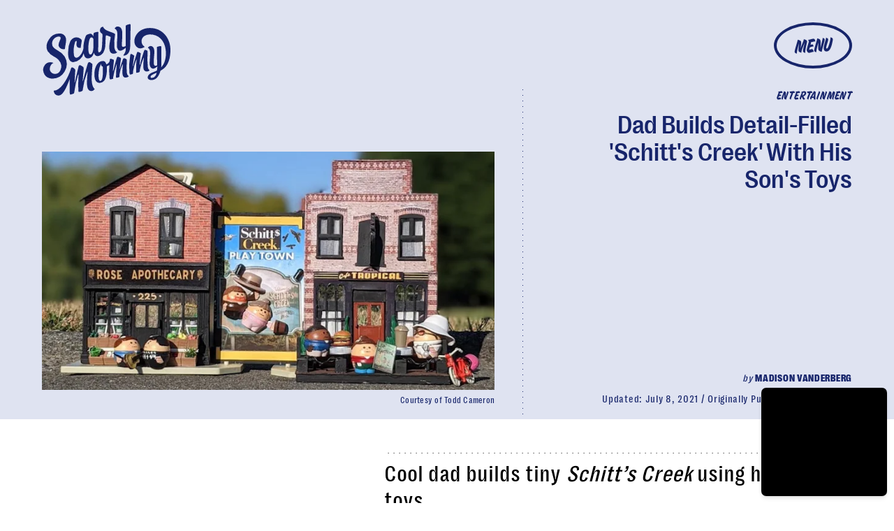

--- FILE ---
content_type: text/html; charset=utf-8
request_url: https://www.google.com/recaptcha/api2/aframe
body_size: 265
content:
<!DOCTYPE HTML><html><head><meta http-equiv="content-type" content="text/html; charset=UTF-8"></head><body><script nonce="2SDF2aVCesIC12emarAeBQ">/** Anti-fraud and anti-abuse applications only. See google.com/recaptcha */ try{var clients={'sodar':'https://pagead2.googlesyndication.com/pagead/sodar?'};window.addEventListener("message",function(a){try{if(a.source===window.parent){var b=JSON.parse(a.data);var c=clients[b['id']];if(c){var d=document.createElement('img');d.src=c+b['params']+'&rc='+(localStorage.getItem("rc::a")?sessionStorage.getItem("rc::b"):"");window.document.body.appendChild(d);sessionStorage.setItem("rc::e",parseInt(sessionStorage.getItem("rc::e")||0)+1);localStorage.setItem("rc::h",'1769279556934');}}}catch(b){}});window.parent.postMessage("_grecaptcha_ready", "*");}catch(b){}</script></body></html>